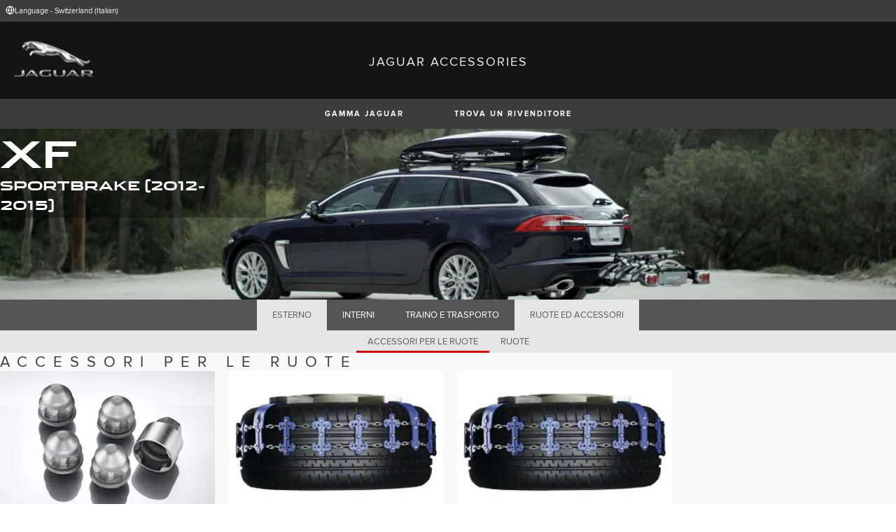

--- FILE ---
content_type: text/html; charset=utf-8
request_url: https://accessories.jaguar.com/ch/it/xf-sportbrake-2012-2015/wheels-wheel-accessories/
body_size: 5425
content:

<!doctype html>
<!-- My Little Comment -->
<!--[if lt IE 7]>      <html class="no-js lt-ie9 lt-ie8 lt-ie7 " lang="it-ch"> <![endif]-->
<!--[if IE 7]>         <html class="no-js lt-ie9 lt-ie8 " lang="it-ch"> <![endif]-->
<!--[if IE 8]>         <html class="no-js lt-ie9 " lang="it-ch"> <![endif]-->
<!--[if gt IE 8]><!-->
<html class="no-js" lang="it-ch">
<!--<![endif]-->
<head>
    <!-- Begin Google Tag Manager -->
    <script>
        (function (w, d, s, l, i) {
            w[l] = w[l] || [];
            w[l].push({
                'gtm.start':
                    new Date().getTime(),
                event: 'gtm.js'
            });
            var f = d.getElementsByTagName(s)[0],
                j = d.createElement(s),
                dl = l != 'dataLayer' ? '&l=' + l : '';
            j.async = true;
            j.src =
                '//www.googletagmanager.com/gtm.js?id=' + i + dl;
            f.parentNode.insertBefore(j, f);
        })(window, document, 'script', 'dataLayer', 'GTM-K8Z9D4F');
    </script>
    <!-- End Google Tag Manager -->
    <meta charset="utf-8" />
    <meta http-equiv="X-UA-Compatible" content="IE=edge,chrome=1" />
    <title>JAGUAR ACCESSORIES - XF Sportbrake (2012-2015) - WHEELS &amp; WHEEL ACCESSORIES - WHEEL ACCESSORIES</title>
    <meta name="description" content="" />
    <meta name="viewport" content="width=device-width, initial-scale=1, maximum-scale=1">

    <meta property="og:title" content="" />
    <meta property="og:type" content="website" />
    <meta property="og:description" content="" />

    <meta name="twitter:card" content="summary_large_image" />
    <meta name="twitter:site" content="@Jaguar" />
    <meta name="twitter:creator" content="@Jaguar" />
    <meta name="twitter:title" content="" />
    <meta name="twitter:description" content="" />


    <meta charset="UTF-8">
    <meta name="viewport" content="width=device-width, initial-scale=1.0">
    <link rel="stylesheet" href="/front-end/assets/styles/index.jaguar.css?v=1.8.0.0">




                              <script>!function(a){var e="https://s.go-mpulse.net/boomerang/",t="addEventListener";if("False"=="True")a.BOOMR_config=a.BOOMR_config||{},a.BOOMR_config.PageParams=a.BOOMR_config.PageParams||{},a.BOOMR_config.PageParams.pci=!0,e="https://s2.go-mpulse.net/boomerang/";if(window.BOOMR_API_key="29DP7-QTFQP-G3XNC-5KWY2-54PZF",function(){function n(e){a.BOOMR_onload=e&&e.timeStamp||(new Date).getTime()}if(!a.BOOMR||!a.BOOMR.version&&!a.BOOMR.snippetExecuted){a.BOOMR=a.BOOMR||{},a.BOOMR.snippetExecuted=!0;var i,_,o,r=document.createElement("iframe");if(a[t])a[t]("load",n,!1);else if(a.attachEvent)a.attachEvent("onload",n);r.src="javascript:void(0)",r.title="",r.role="presentation",(r.frameElement||r).style.cssText="width:0;height:0;border:0;display:none;",o=document.getElementsByTagName("script")[0],o.parentNode.insertBefore(r,o);try{_=r.contentWindow.document}catch(O){i=document.domain,r.src="javascript:var d=document.open();d.domain='"+i+"';void(0);",_=r.contentWindow.document}_.open()._l=function(){var a=this.createElement("script");if(i)this.domain=i;a.id="boomr-if-as",a.src=e+"29DP7-QTFQP-G3XNC-5KWY2-54PZF",BOOMR_lstart=(new Date).getTime(),this.body.appendChild(a)},_.write("<bo"+'dy onload="document._l();">'),_.close()}}(),"".length>0)if(a&&"performance"in a&&a.performance&&"function"==typeof a.performance.setResourceTimingBufferSize)a.performance.setResourceTimingBufferSize();!function(){if(BOOMR=a.BOOMR||{},BOOMR.plugins=BOOMR.plugins||{},!BOOMR.plugins.AK){var e=""=="true"?1:0,t="",n="aoamreqxhzc2g2lsu7dq-f-5b568bbfd-clientnsv4-s.akamaihd.net",i="false"=="true"?2:1,_={"ak.v":"39","ak.cp":"885204","ak.ai":parseInt("564874",10),"ak.ol":"0","ak.cr":10,"ak.ipv":4,"ak.proto":"h2","ak.rid":"d2c53795","ak.r":47358,"ak.a2":e,"ak.m":"a","ak.n":"essl","ak.bpcip":"3.128.200.0","ak.cport":51202,"ak.gh":"23.208.24.231","ak.quicv":"","ak.tlsv":"tls1.3","ak.0rtt":"","ak.0rtt.ed":"","ak.csrc":"-","ak.acc":"","ak.t":"1769121735","ak.ak":"hOBiQwZUYzCg5VSAfCLimQ==QGqU93WUMUPeFigUnWFf9e97OR8wfSzvRsk3bghksU+j8pQyxVRGMK95reDwKlZ+QfeOyaLMst4/0kuQ/CmfQ0paIpnXei56jfCs2x1vIrJo0Kl9mj5TcMOtr1aLHj+ncr7nwD207EOjflObglIJhN6K3ZP8PzLallga2ZG/xKcXyk2nCTm9g7KTXRav5qORx69QdiNIFY5xzZQCXSR0hnKCCKXdv5XC1BSUT8Jo9dqLrfjsK9OAa7V95TaOAd+/kKBpH/5RgeITM6Xo6MphEVCBlA4XNb+ZGIpSYME+Rn4hEMkk74uTKuHubtEnuQFt0WcK8h7vN1gM6HKqUMMTloGzgV8aR+L1oFG7/XXI+i/LqxDoEzNwbIOj3Val9nP13uFfqvmfC2ktdO0GysWvcaO73kWkfGd10fCoS8pIbhA=","ak.pv":"5","ak.dpoabenc":"","ak.tf":i};if(""!==t)_["ak.ruds"]=t;var o={i:!1,av:function(e){var t="http.initiator";if(e&&(!e[t]||"spa_hard"===e[t]))_["ak.feo"]=void 0!==a.aFeoApplied?1:0,BOOMR.addVar(_)},rv:function(){var a=["ak.bpcip","ak.cport","ak.cr","ak.csrc","ak.gh","ak.ipv","ak.m","ak.n","ak.ol","ak.proto","ak.quicv","ak.tlsv","ak.0rtt","ak.0rtt.ed","ak.r","ak.acc","ak.t","ak.tf"];BOOMR.removeVar(a)}};BOOMR.plugins.AK={akVars:_,akDNSPreFetchDomain:n,init:function(){if(!o.i){var a=BOOMR.subscribe;a("before_beacon",o.av,null,null),a("onbeacon",o.rv,null,null),o.i=!0}return this},is_complete:function(){return!0}}}}()}(window);</script></head>
<body class="jaguar" id="lang-it" data-message-wishlist-added="">

<header>
    <a id="skip-navigation" href="#main-content">Skip Navigation</a>
    <section class="header-content">
        <section class="topbar">
            <nav class="utility">
                <ul class="language-dealer-tools">
                    <li class="language-select icon-switch icon-switch--persist">
                        <button type="button" data-visibility-toggle aria-expanded="false" aria-controls="header-market-selector" class="">
                            <span class="icon-switch__icon">
                                <svg xmlns="http://www.w3.org/2000/svg" class="icon-size--sm" viewBox="0 0 24 24" fill="none" stroke="currentColor" stroke-width="2" stroke-linecap="round" stroke-linejoin="round">
                                    <circle cx="12" cy="12" r="10" />
                                    <line x1="2" y1="12" x2="22" y2="12" />
                                    <path d="M12 2a15.3 15.3 0 0 1 4 10 15.3 15.3 0 0 1-4 10 15.3 15.3 0 0 1-4-10 15.3 15.3 0 0 1 4-10z" />
                                </svg>

                            </span>
                                <span class="icon-switch__text">Language - Switzerland (Italian) </span>
                        </button>
                    </li>

                    <li>
                    </li>
                </ul>
            </nav>
        </section>


        <section class="market-selector closed" id="header-market-selector">
            <section class="container">
                <h2>Find Your Country</h2>

                <ul>
                        <li class=""><a href="/gl/en">International (English)</a></li>
                        <li class=""><a href="/au/en">Australia (English)</a></li>
                        <li class=""><a href="/at/de">Austria (German)</a></li>
                        <li class=""><a href="/be/fr">Belgium (French)</a></li>
                        <li class=""><a href="/be/nl">Belgium (Dutch)</a></li>
                        <li class=""><a href="/br/pt">Brazil (Portuguese)</a></li>
                        <li class=""><a href="/ca/en">Canada (English)</a></li>
                        <li class=""><a href="/ca/fr">Canada (French)</a></li>
                        <li class=""><a href="/cn/zh">China (Chinese)</a></li>
                        <li class=""><a href="/cz/cs">Czech Republic (Czech)</a></li>
                        <li class=""><a href="/fr/fr">France (French)</a></li>
                        <li class=""><a href="/de/de">Germany (German)</a></li>
                        <li class=""><a href="/in/en">India (English)</a></li>
                        <li class=""><a href="/ie/en">Ireland (English)</a></li>
                        <li class=""><a href="/it/it">Italy (Italian)</a></li>
                        <li class=""><a href="/jp/ja">Japan (Japanese)</a></li>
                        <li class=""><a href="/ko/ko">Korea (Korea)</a></li>
                        <li class=""><a href="/me/en">MENA (English)</a></li>
                        <li class=""><a href="/mx/es">Mexico (Spanish)</a></li>
                        <li class=""><a href="/nl/nl">Netherlands (Dutch)</a></li>
                        <li class=""><a href="/pl/pl">Poland (Polish)</a></li>
                        <li class=""><a href="/pt/pt">Portugal (Portuguese)</a></li>
                        <li class=""><a href="/ro/ro">Romania (Romania)</a></li>
                        <li class=""><a href="/za/en">South Africa (English)</a></li>
                        <li class=""><a href="/es/es">Spain (Spanish)</a></li>
                        <li class=""><a href="/ch/de">Switzerland (German)</a></li>
                        <li class=""><a href="/ch/fr">Switzerland (French)</a></li>
                        <li class=""><a href="/ch/it">Switzerland (Italian)</a></li>
                        <li class=""><a href="/gb/en">United Kingdom (English)</a></li>
                        <li class=""><a href="/us/en">USA (English)</a></li>
                </ul>
            </section>
        </section>


        <section class="container">
            <a href="/" class="logo">
                <img src="/front-end/assets/img/logo-jaguar.png" alt="Jaguar">
            </a>
            <h1>JAGUAR ACCESSORIES</h1>
        </section>
    </section>
        <section class="header-nav">

            <nav class="primary">
                <ul>

                    <li><button type="button" class="btn" data-visibility-toggle aria-expanded="false" aria-controls="header-carousel--jaguar-range">GAMMA JAGUAR</button></li>
                        <li>
                            <button type="button" data-link-external data-target="https://www.jaguar.it/retailer-locator/index.html" class="btn">TROVA UN RIVENDITORE</button>
                        </li>
                </ul>
                <aside class="confirm-modal" data-dismiss-target aria-label="important information" aria-modal="true" role="dialog">
                    <h2>AVVERTENZA</h2>
                    <p><p>State per uscire da Jaguar.com. Jaguar non può essere ritenuta responsabile del contenuto o della validità delle informazioni al di fuori di questo dominio.</p></p>

                    <div class="buttons-container">
                        <button type="button" data-dismiss-trigger>RIFIUTA</button>
                        <a href>ACCETTA</a>
                    </div>

                    <button type="button" aria-label="close the modal" class="dismiss" data-dismiss-trigger></button>
                </aside>
            </nav>

            <section class="carousel closed" id="header-carousel--jaguar-range">
                <div class="carousel__controls">
                    <button class="chevron-left" type="button" id="header-carousel--landrover-range--prev" aria-label="scroll the carousel to see what's next">
                        <div></div>
                    </button>
                    <button class="chevron-right" type="button" id="header-carousel--landrover-range--next" aria-label="scroll the carousel to see what's before">
                        <div></div>
                    </button>
                </div>

                <ul>
                        <li>
                            <a href="/ch/it/i-pace">
                                <img src="/media/1049/model_i-pace.jpg" alt="I-PACE">
                                <p>I-PACE</p>
                            </a>
                        </li>
                        <li>
                            <a href="/ch/it/e-pace">
                                <img src="/media/1046/model_e-pace.jpg" alt="E-PACE">
                                <p>E-PACE</p>
                            </a>
                        </li>
                        <li>
                            <a href="/ch/it/f-pace">
                                <img src="/media/1047/model_f-pace.jpg" alt="F-PACE">
                                <p>F-PACE</p>
                            </a>
                        </li>
                        <li>
                            <a href="/ch/it/xe">
                                <img src="/media/1051/model_xe.jpg" alt="XE">
                                <p>XE</p>
                            </a>
                        </li>
                        <li>
                            <a href="/ch/it/xf">
                                <img src="/media/1052/model_xf.jpg" alt="XF">
                                <p>XF</p>
                            </a>
                        </li>
                        <li>
                            <a href="/ch/it/xf-sportbrake">
                                <img src="/media/1054/model_xf_sportbrake.jpg" alt="XF SPORTBRAKE">
                                <p>XF SPORTBRAKE</p>
                            </a>
                        </li>
                        <li>
                            <a href="/ch/it/xj">
                                <img src="/media/1055/model_xj.jpg" alt="XJ">
                                <p>XJ</p>
                            </a>
                        </li>
                        <li>
                            <a href="/ch/it/f-type">
                                <img src="/media/1048/thumbnail.png" alt="F-TYPE">
                                <p>F-TYPE</p>
                            </a>
                        </li>
                        <li>
                            <a href="/ch/it/xk">
                                <img src="/media/1057/model_xk.jpg" alt="XK">
                                <p>XK</p>
                            </a>
                        </li>
                        <li>
                            <a href="/ch/it/xf-2007-2015">
                                <img src="/media/1053/model_xf_-2007-2015.jpg" alt="XF (2007-2015)">
                                <p>XF (2007-2015)</p>
                            </a>
                        </li>
                        <li>
                            <a href="/ch/it/xf-sportbrake-2012-2015">
                                <img src="/media/1060/model_xf_sportbrake_-2012-2015.jpg" alt="XF SPORTBRAKE (2012-2015)">
                                <p>XF SPORTBRAKE (2012-2015)</p>
                            </a>
                        </li>

                </ul>
            </section>


        </section>
</header>

    <main id="main-content">
    
    <section class="banner-carousel">
        <ol class="banner-carousel__slides">
            <li class="slide" id="slide-1">
                


<div class="image-container">

            <img src="/media/1089/xs-sportbrake-2012-2015.jpg" alt="">
</div>

<div class="text-container">
    <div class="title-container">
        <h2>XF</h2>
        <h3>SPORTBRAKE (2012-2015)</h3>
    </div>
</div>



            </li>
        </ol>
        <ol class="pagination"></ol>
    </section>

<section class="tabs ">
    <div id="tab-section"></div>
    <nav>
            <ul role="tablist" aria-label="top level tabs" class="tabs__main">
                    <li role="tab" aria-selected="false">
                        <a href="/ch/it/xf-sportbrake-2012-2015/exterior/#tab-section">ESTERNO</a>
                    </li>
                    <li role="tab" aria-selected="false">
                        <a href="/ch/it/xf-sportbrake-2012-2015/interior/#tab-section">INTERNI</a>
                    </li>
                    <li role="tab" aria-selected="false">
                        <a href="/ch/it/xf-sportbrake-2012-2015/carrying-towing/#tab-section">TRAINO E TRASPORTO</a>
                    </li>
                    <li role="tab" aria-selected="true">
                        <a href="/ch/it/xf-sportbrake-2012-2015/wheels-wheel-accessories/#tab-section">RUOTE ED ACCESSORI</a>
                    </li>
            </ul>


        <ul role="tablist" aria-label="secondary tabs" class="tabs__secondary">
                    <li role="tab" aria-selected="true">
                        <a href="/ch/it/xf-sportbrake-2012-2015/wheels-wheel-accessories/wheel-accessories/#tab-section">ACCESSORI PER LE RUOTE</a>
                    </li>
                    <li role="tab" aria-selected="false">
                        <a href="/ch/it/xf-sportbrake-2012-2015/wheels-wheel-accessories/wheels/#tab-section">RUOTE</a>
                    </li>
        </ul>
        <div class="tabs__secondary-controls">
            <button type="button" class="btn prev chevron-left" aria-label="click to go to the previous item in the list"><div></div></button>
            <button type="button" class="btn next chevron-right" aria-label="click to go to the next item in the list"><div></div></button>
        </div>
    </nav>
</section>

    <section class="intro-text">
        <h2>ACCESSORI PER LE RUOTE</h2>
    </section>

        <section class="grid-container ">
            <ul class="grid">
                    <li>
                        <div class="card">
                            <a href="/ch/it/xf-sportbrake-2012-2015/wheels-wheel-accessories/wheel-accessories/c2c9198-locking-wheel-nuts/#tab-section" class="card-contents">
                                <div class="image-container">
                                        <img src="/catalog-assets/jaguar/c2c9198.jpg" alt="Dadi antifurto image">
                                </div>
                                <div class="text-container">
                                        <h3>Dadi antifurto</h3>
                                        <p>C2C9198</p>
                                </div>
                            </a>

                        </div>
                    </li>
                    <li>
                        <div class="card">
                            <a href="/ch/it/xf-sportbrake-2012-2015/wheels-wheel-accessories/wheel-accessories/c2d29138-snow-traction-system/#tab-section" class="card-contents">
                                <div class="image-container">
                                        <img src="/catalog-assets/jaguar/c2d29138.jpg" alt="Sistema di trazione da neve image">
                                </div>
                                <div class="text-container">
                                        <h3>Sistema di trazione da neve</h3>
                                        <p>C2D29138</p>
                                </div>
                            </a>

                        </div>
                    </li>
                    <li>
                        <div class="card">
                            <a href="/ch/it/xf-sportbrake-2012-2015/wheels-wheel-accessories/wheel-accessories/t2r6040-snow-traction-system/#tab-section" class="card-contents">
                                <div class="image-container">
                                        <img src="/catalog-assets/jaguar/t2r6040.jpg" alt="Sistema di trazione da neve image">
                                </div>
                                <div class="text-container">
                                        <h3>Sistema di trazione da neve</h3>
                                        <p>T2R6040</p>
                                </div>
                            </a>

                        </div>
                    </li>
                    <li>
                        <div class="card">
                            <a href="/ch/it/xf-sportbrake-2012-2015/wheels-wheel-accessories/wheel-accessories/t2r5513-wheel-centre-badge-union-jack/#tab-section" class="card-contents">
                                <div class="image-container">
                                        <img src="/catalog-assets/jaguar/t2r5513.jpg" alt="Borchia centrale con motivo Union Jack image">
                                </div>
                                <div class="text-container">
                                        <h3>Borchia centrale</h3>
                                </div>
                            </a>

                        </div>
                    </li>
                    <li>
                        <div class="card">
                            <a href="/ch/it/xf-sportbrake-2012-2015/wheels-wheel-accessories/wheel-accessories/c2d20072-jaguar-logo-chrome-wheel-nuts/#tab-section" class="card-contents">
                                <div class="image-container">
                                        <img src="/catalog-assets/jaguar/c2d20072.jpg" alt="Set dadi ruote con stemma &quot;Growler&quot; image">
                                </div>
                                <div class="text-container">
                                        <h3>Dadi ruota Growler</h3>
                                </div>
                            </a>

                        </div>
                    </li>
                    <li>
                        <div class="card">
                            <a href="/ch/it/xf-sportbrake-2012-2015/wheels-wheel-accessories/wheel-accessories/c2d54172-jaguar-logo-black-wheel-nuts/#tab-section" class="card-contents">
                                <div class="image-container">
                                        <img src="/catalog-assets/jaguar/placeholder.jpg" alt="Set dadi ruote con stemma &quot;Growler&quot; image">
                                </div>
                                <div class="text-container">
                                        <h3>Dadi ruote Growler</h3>
                                </div>
                            </a>

                        </div>
                    </li>
                    <li>
                        <div class="card">
                            <a href="/ch/it/xf-sportbrake-2012-2015/wheels-wheel-accessories/wheel-accessories/c2d60780-styled-valve-caps-black-jack/#tab-section" class="card-contents">
                                <div class="image-container">
                                        <img src="/catalog-assets/jaguar/placeholder.jpg" alt="Coprivalvole personalizzati  image">
                                </div>
                                <div class="text-container">
                                        <h3>Coprivalvole personalizzati</h3>
                                </div>
                            </a>

                        </div>
                    </li>
            </ul>
        </section>


    </main>
    
<footer>
    <section class="container">
            <section class="footer-nav">
                <nav>

                    <ul>
                            <li><a href="https://www.jaguar.it/privacy-policy/index.html" target="_blank">Privacy</a></li>
                            <li><a href="https://www.jaguar.ch/it/cyber-incident-faqs.html" target="_blank">INCIDENTE INFORMATICO</a></li>
                            <li>
                                <div id="teconsent"></div>
                                <div id="consent_blackbar"></div>
                            </li>
                    </ul>
                </nav>
            </section>
        <section class="footer-content">

                <img src="/front-end/assets/img/logo-text-jaguar.png" alt="The text 'Jaguar' in a bespoke font">

                <p class="copyright">&copy; JAGUAR LAND ROVER LIMITED 2024</p>

            <p class="blurb">
            </p>

                <p><p>Registered Office: Abbey Road, Whitley, Coventry CV3 4LF<br />Registered in England No: 1672070</p></p>

        </section>
    </section>

</footer>


    <script type="module" defer src="/front-end/assets/scripts/main.js?v=1.8.1.0"></script>
</body>
</html>